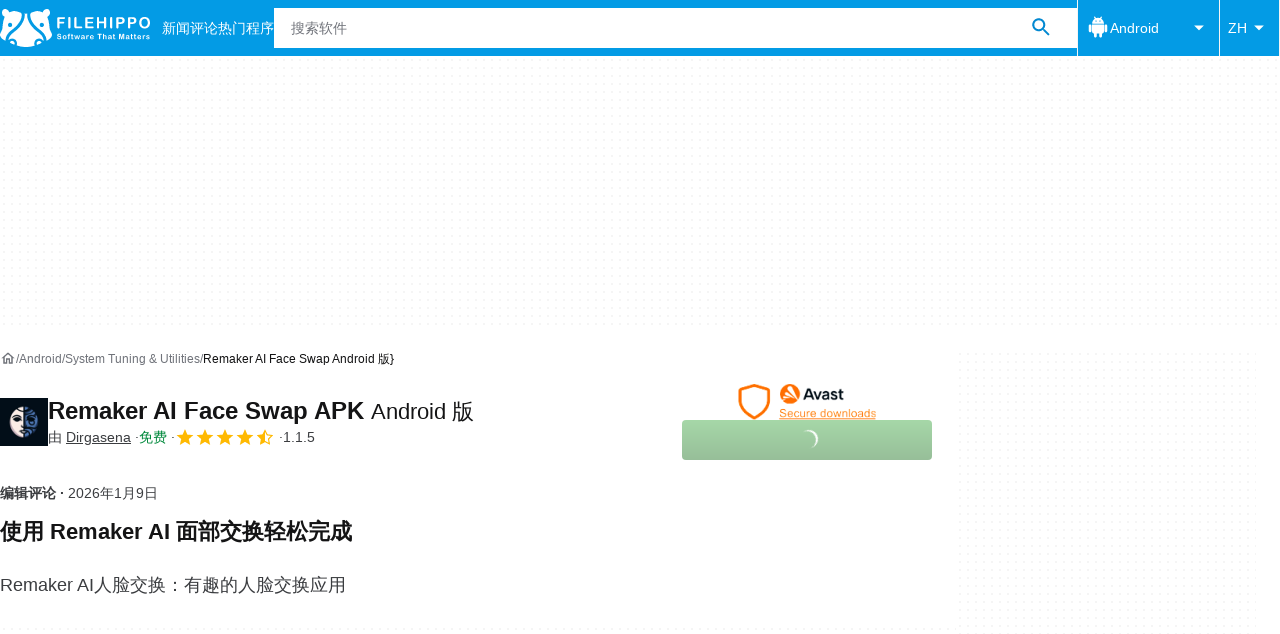

--- FILE ---
content_type: application/javascript; charset=utf-8
request_url: https://fundingchoicesmessages.google.com/f/AGSKWxXpfvTuP27WZzvTMcPTQiukdK0nQixnCWzhehTbxRCr5Qq6bfp2sOOaE8focdobFZPzw0KxdBJVipflJ21ExiHyjKgCF9n970jXYMKVmuPA6A90su4g2RUky5ICTwiQ78-26ZxmAfygulLsa3-kd-G8A6Z9y4bL7RBstblGRi4Lk0BbdwPPeEMuelR1/_/adscale1./PRNAd300x150./inline_ad./advertisings./nav-ad-
body_size: -1288
content:
window['547bd770-ac2f-487d-b814-cb143255a8dd'] = true;